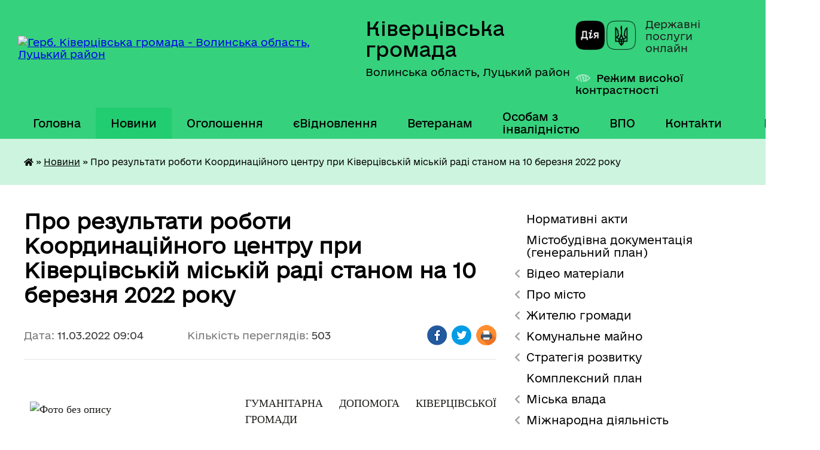

--- FILE ---
content_type: text/html; charset=UTF-8
request_url: https://kivrada.gov.ua/news/1646982748/
body_size: 17374
content:
<!DOCTYPE html>
<html lang="uk">
<head>
	<!--[if IE]><meta http-equiv="X-UA-Compatible" content="IE=edge"><![endif]-->
	<meta charset="utf-8">
	<meta name="viewport" content="width=device-width, initial-scale=1">
	<!--[if IE]><script>
		document.createElement('header');
		document.createElement('nav');
		document.createElement('main');
		document.createElement('section');
		document.createElement('article');
		document.createElement('aside');
		document.createElement('footer');
		document.createElement('figure');
		document.createElement('figcaption');
	</script><![endif]-->
	<title>Про результати роботи Координаційного центру при Ківерцівській міській раді станом на 10 березня 2022 року | Ківерцівська громада</title>
	<meta name="description" content=" . . ГУМАНІТАРНА ДОПОМОГА КІВЕРЦІВСЬКОЇ ГРОМАДИ. . &amp;rArr;Прийняли 5 вантажних автомобілів, 16 мікроавтобусів та 85 авто з гуманітарною та медичною допомогою.. . &amp;rArr;Доправили гуманітарні вантажі з продовольством, речами першої необхі">
	<meta name="keywords" content="Про, результати, роботи, Координаційного, центру, при, Ківерцівській, міській, раді, станом, на, 10, березня, 2022, року, |, Ківерцівська, громада">

	
		<meta property="og:image" content="https://rada.info/upload/users_files/26516861/98d74f4c53585885423e9ab3b18b17da.jpg">
	<meta property="og:image:width" content="1080">
	<meta property="og:image:height" content="1178">
			<meta property="og:title" content="Про результати роботи Координаційного центру при Ківерцівській міській раді станом на 10 березня 2022 року">
			<meta property="og:description" content="&amp;nbsp;">
			<meta property="og:type" content="article">
	<meta property="og:url" content="https://kivrada.gov.ua/news/1646982748/">
		
		<link rel="apple-touch-icon" sizes="57x57" href="https://gromada.org.ua/apple-icon-57x57.png">
	<link rel="apple-touch-icon" sizes="60x60" href="https://gromada.org.ua/apple-icon-60x60.png">
	<link rel="apple-touch-icon" sizes="72x72" href="https://gromada.org.ua/apple-icon-72x72.png">
	<link rel="apple-touch-icon" sizes="76x76" href="https://gromada.org.ua/apple-icon-76x76.png">
	<link rel="apple-touch-icon" sizes="114x114" href="https://gromada.org.ua/apple-icon-114x114.png">
	<link rel="apple-touch-icon" sizes="120x120" href="https://gromada.org.ua/apple-icon-120x120.png">
	<link rel="apple-touch-icon" sizes="144x144" href="https://gromada.org.ua/apple-icon-144x144.png">
	<link rel="apple-touch-icon" sizes="152x152" href="https://gromada.org.ua/apple-icon-152x152.png">
	<link rel="apple-touch-icon" sizes="180x180" href="https://gromada.org.ua/apple-icon-180x180.png">
	<link rel="icon" type="image/png" sizes="192x192"  href="https://gromada.org.ua/android-icon-192x192.png">
	<link rel="icon" type="image/png" sizes="32x32" href="https://gromada.org.ua/favicon-32x32.png">
	<link rel="icon" type="image/png" sizes="96x96" href="https://gromada.org.ua/favicon-96x96.png">
	<link rel="icon" type="image/png" sizes="16x16" href="https://gromada.org.ua/favicon-16x16.png">
	<link rel="manifest" href="https://gromada.org.ua/manifest.json">
	<meta name="msapplication-TileColor" content="#ffffff">
	<meta name="msapplication-TileImage" content="https://gromada.org.ua/ms-icon-144x144.png">
	<meta name="theme-color" content="#ffffff">
	
	
		<meta name="robots" content="">
	
    	<link rel="stylesheet" href="https://cdnjs.cloudflare.com/ajax/libs/font-awesome/5.9.0/css/all.min.css" integrity="sha512-q3eWabyZPc1XTCmF+8/LuE1ozpg5xxn7iO89yfSOd5/oKvyqLngoNGsx8jq92Y8eXJ/IRxQbEC+FGSYxtk2oiw==" crossorigin="anonymous" referrerpolicy="no-referrer" />

    <link rel="preload" href="//gromada.org.ua/themes/diia/css/styles_vip.css?v=2.45" as="style">
	<link rel="stylesheet" href="//gromada.org.ua/themes/diia/css/styles_vip.css?v=2.45">
	
	<link rel="stylesheet" href="//gromada.org.ua/themes/diia/css/47900/theme_vip.css?v=1769263907">
		<!--[if lt IE 9]>
	<script src="https://oss.maxcdn.com/html5shiv/3.7.2/html5shiv.min.js"></script>
	<script src="https://oss.maxcdn.com/respond/1.4.2/respond.min.js"></script>
	<![endif]-->
	<!--[if gte IE 9]>
	<style type="text/css">
		.gradient { filter: none; }
	</style>
	<![endif]-->

</head>
<body class=" right">

	<a href="#top_menu" class="skip-link link" aria-label="Перейти до головного меню (Alt+1)" accesskey="1">Перейти до головного меню (Alt+1)</a>
	<a href="#left_menu" class="skip-link link" aria-label="Перейти до бічного меню (Alt+2)" accesskey="2">Перейти до бічного меню (Alt+2)</a>
    <a href="#main_content" class="skip-link link" aria-label="Перейти до головного вмісту (Alt+3)" accesskey="3">Перейти до текстового вмісту (Alt+3)</a>




			
	<div class="wrapper">
		<header>
			<div class="header_wrap">
				<div class="flex">					
					<div class="sitename">
						<div class="logo">
							<a href="https://kivrada.gov.ua/" id="logo" aria-hidden="true" tabindex="-1" class="form_2">
								<img src="https://rada.info/upload/users_files/26516861/gerb/uoCo_4_1.png" alt="Герб. Ківерцівська громада - Волинська область, Луцький район">
							</a>
						</div>						
						<a href="https://kivrada.gov.ua/" class="title">
							<span class="slogan_1">Ківерцівська громада</span>
							<span class="slogan_2">Волинська область, Луцький район</span>
						</a>
					</div>
					<div class="diia_logo_and_sitename">
						<div class="gov_ua_block">
							<a class="diia" href="https://diia.gov.ua/" target="_blank" rel="nofollow" title="Державні послуги онлайн"><img src="//gromada.org.ua/themes/diia/img/diia_logo.png" alt="Логотип Diia"></a>
							<span>Державні послуги<br>онлайн</span>
						</div>
												<div class="alt_link">
							<a href="#" rel="nofollow" aria-current="false" onclick="return set_special('3ae916408cf67491e0f306962ee734426a53f315');">Режим високої контрастності</a>
						</div>
											</div>
				</div>				
				<section class="top_nav" aria-label="Головне меню">
					<nav class="main_menu" id="top_menu">
						<ul>
														<li class="">
								<a href="https://kivrada.gov.ua/main/"><span>Головна</span></a>
																							</li>
														<li class="active">
								<a href="https://kivrada.gov.ua/news/" aria-current="page"><span>Новини</span></a>
																							</li>
														<li class="">
								<a href="https://kivrada.gov.ua/more_news/"><span>Оголошення</span></a>
																							</li>
														<li class=" has-sub">
								<a href="https://kivrada.gov.ua/evidnovlennya-11-21-20-28-08-2025/"><span>єВідновлення</span></a>
																<button role="button" onclick="return show_next_level(this);" aria-expanded="false" aria-label="Показати підменю"></button>
																								<ul>
																		<li>
										<a role="button" href="https://kivrada.gov.ua/informaciya-11-24-00-28-08-2025/">Інформація</a>
																													</li>
																		<li>
										<a role="button" href="https://kivrada.gov.ua/normativna-baza-11-23-28-28-08-2025/">Нормативна база</a>
																													</li>
																										</ul>
															</li>
														<li class="">
								<a href="https://kivrada.gov.ua/veteranam-12-50-04-02-04-2025/"><span>Ветеранам</span></a>
																							</li>
														<li class="">
								<a href="https://kivrada.gov.ua/osobam-z-invalidnistju-19-55-28-07-02-2025/"><span>Особам з інвалідністю</span></a>
																							</li>
														<li class="">
								<a href="https://kivrada.gov.ua/vpo-14-21-10-24-11-2023/"><span>ВПО</span></a>
																							</li>
														<li class="">
								<a href="https://kivrada.gov.ua/feedback/"><span>Контакти</span></a>
																							</li>
																				</ul>
					</nav>
					&nbsp;
					<button class="menu-button" id="open-button"><i class="fas fa-bars"></i> Меню сайту</button>
					<a href="https://kivrada.gov.ua/search/" rel="nofollow" class="search_button" title="Перейти на сторінку пошуку">Пошук</a>
				</section>
				
			</div>
		</header>
				
		<nav class="bread_crumbs" aria-label="Навігаційний ланцюжок">
		<div  xmlns:v="http://rdf.data-vocabulary.org/#"><a href="https://kivrada.gov.ua/" title="Головна сторінка"><i class="fas fa-home"></i></a> &raquo; <a href="https://kivrada.gov.ua/news/" aria-current="page">Новини</a>  &raquo; <span aria-current="page">Про результати роботи Координаційного центру при Ківерцівській міській раді станом на 10 березня 2022 року</span></div>
	</nav>
	
	<section class="center_block">
		<div class="row">
			<div class="grid-30 fr">
				<aside>
				
										
					<nav class="sidebar_menu" id="left_menu" aria-label="Бічне меню">
						<ul>
														<li class="">
								<a href="https://kivrada.gov.ua/docs/"><span>Нормативні акти</span></a>
																							</li>
														<li class="">
								<a href="https://kivrada.gov.ua/mistobudivna-dokumentaciya-11-37-29-19-12-2018/"><span>Містобудівна документація (генеральний план)</span></a>
																							</li>
														<li class=" has-sub">
								<a href="javascript:;"><span>Відео матеріали</span></a>
																<button role="button" onclick="return show_next_level(this);" aria-expanded="false" aria-label="Показати підменю"></button>
																								<ul>
																		<li class="">
										<a href="https://kivrada.gov.ua/sesii-10-23-20-04-01-2017/"><span>Сесії</span></a>
																													</li>
																		<li class="">
										<a href="https://kivrada.gov.ua/vikonavchij-komitet-10-24-39-04-01-2017/"><span>Виконавчий комітет</span></a>
																													</li>
																		<li class="">
										<a href="https://kivrada.gov.ua/postijni-komisii-10-26-22-04-01-2017/"><span>Постійні комісії</span></a>
																													</li>
																										</ul>
															</li>
														<li class=" has-sub">
								<a href="javascript:;"><span>Про місто</span></a>
																<button role="button" onclick="return show_next_level(this);" aria-expanded="false" aria-label="Показати підменю"></button>
																								<ul>
																		<li class="">
										<a href="https://kivrada.gov.ua/istorichna-dovidka-13-52-50-08-12-2016/"><span>Історична довідка</span></a>
																													</li>
																		<li class=" has-sub">
										<a href="https://kivrada.gov.ua/simvolika-13-52-58-08-12-2016/"><span>Символіка</span></a>
																				<button role="button" onclick="return show_next_level(this);" aria-expanded="false" aria-label="Показати підменю"></button>
																														<ul>
																						<li><a href="https://kivrada.gov.ua/simvolika-gromadi-11-04-01-10-06-2020/"><span>Символіка громади</span></a></li>
																						<li><a href="https://kivrada.gov.ua/simvolika-mista-11-04-19-10-06-2020/"><span>Символіка міста</span></a></li>
																																</ul>
																			</li>
																		<li class=" has-sub">
										<a href="https://kivrada.gov.ua/mizhnarodna-spivpracya-13-53-09-08-12-2016/"><span>Міжнародна співпраця</span></a>
																				<button role="button" onclick="return show_next_level(this);" aria-expanded="false" aria-label="Показати підменю"></button>
																														<ul>
																						<li><a href="https://kivrada.gov.ua/u-kiverci-zavitala-delegaciya-z-gmini-prigodzice-foto-video-11-18-24-06-06-2017/"><span>У Ківерці завітала делегація з гміни Пшигодзіце (фото, відео)</span></a></li>
																																</ul>
																			</li>
																		<li class=" has-sub">
										<a href="https://kivrada.gov.ua/pochesni-gromadyani-mista-13-53-16-08-12-2016/"><span>Почесні громадяни міста</span></a>
																				<button role="button" onclick="return show_next_level(this);" aria-expanded="false" aria-label="Показати підменю"></button>
																														<ul>
																						<li><a href="https://kivrada.gov.ua/kaminskij-maris-ajdinovich-15-00-23-12-09-2017/"><span>Камінський Маріс Айдинович</span></a></li>
																						<li><a href="https://kivrada.gov.ua/yarmolchuk-grigorij-ivanovich-14-55-15-12-09-2017/"><span>Ярмольчук Григорій Іванович</span></a></li>
																						<li><a href="https://kivrada.gov.ua/kuruka-sergij-ivanovich-15-06-31-12-09-2017/"><span>Курука Сергій Іванович</span></a></li>
																						<li><a href="https://kivrada.gov.ua/mihajlenko-vitalij-igorovich-15-11-45-12-09-2017/"><span>Михайленко Віталій Ігорович</span></a></li>
																						<li><a href="https://kivrada.gov.ua/skira-igor-antonovich-15-16-30-12-09-2017/"><span>Скіра Ігор Антонович</span></a></li>
																						<li><a href="https://kivrada.gov.ua/martinjuk-irina-tadeivna-14-47-25-21-11-2022/"><span>Мартинюк Ірина Тадеївна</span></a></li>
																						<li><a href="https://kivrada.gov.ua/vilinec-petro-kalistratovich-13-43-04-19-06-2023/"><span>Вілінець Петро Калістратович</span></a></li>
																																</ul>
																			</li>
																		<li class="">
										<a href="https://kivrada.gov.ua/pasport-mista-13-53-24-08-12-2016/"><span>Паспорт міста</span></a>
																													</li>
																		<li class="">
										<a href="https://kivrada.gov.ua/karta-mista-13-53-32-08-12-2016/"><span>Карта міста</span></a>
																													</li>
																		<li class="">
										<a href="https://kivrada.gov.ua/partneri-19-58-01-07-02-2025/"><span>Партнери</span></a>
																													</li>
																										</ul>
															</li>
														<li class=" has-sub">
								<a href="javascript:;"><span>Жителю громади</span></a>
																<button role="button" onclick="return show_next_level(this);" aria-expanded="false" aria-label="Показати підменю"></button>
																								<ul>
																		<li class="">
										<a href="https://kivrada.gov.ua/administrativni-poslugi-13-55-06-08-12-2016/"><span>Адміністративні послуги</span></a>
																													</li>
																		<li class=" has-sub">
										<a href="https://kivrada.gov.ua/blagoustrij-mista-13-55-37-08-12-2016/"><span>Благоустрій міста</span></a>
																				<button role="button" onclick="return show_next_level(this);" aria-expanded="false" aria-label="Показати підменю"></button>
																														<ul>
																						<li><a href="https://kivrada.gov.ua/pravila-blagoustroju-v-misti-kiverci-09-08-02-06-06-2017/"><span>Правила благоустрою</span></a></li>
																						<li><a href="https://kivrada.gov.ua/yak-otrimati-dozvil-na-porushennya-ob’ektiv-blagoustroju-13-45-08-18-05-2018/"><span>Як отримати дозвіл на порушення об’єктів благоустрою</span></a></li>
																						<li><a href="https://kivrada.gov.ua/pravila-rozmischennya-zovnishnoi-reklami-v-misti-kiverci-10-53-14-21-08-2018/"><span>Правила розміщення зовнішньої реклами</span></a></li>
																																</ul>
																			</li>
																		<li class=" has-sub">
										<a href="https://kivrada.gov.ua/bjudzhet-mista-13-54-06-08-12-2016/"><span>Бюджет міста</span></a>
																				<button role="button" onclick="return show_next_level(this);" aria-expanded="false" aria-label="Показати підменю"></button>
																														<ul>
																						<li><a href="https://kivrada.gov.ua/informaciya-pro-vikonannya-bjudzhetu-kivercivskoi-miskoi-ob’ednanoi-teritorialnoi-gromadi-za-i-kvartal-2022-roku-15-39-12-08-08-2022/"><span>Інформація про виконання бюджету Ківерцівської міської об’єднаної територіальної громади за І квартал 2022 року</span></a></li>
																						<li><a href="https://kivrada.gov.ua/informaciya-pro-vikonannya-bjudzhetu-kivercivskoi-miskoi-teritorialnoi-gromadi-za-i-pivrichchya-2022-roku-15-44-59-08-08-2022/"><span>Інформація про виконання бюджету Ківерцівської міської територіальної громади за І півріччя 2022 року</span></a></li>
																						<li><a href="https://kivrada.gov.ua/informaciya-pro-vikonannya-bjudzhetu-kivercivskoi-miskoi-ob’ednanoi-teritorialnoi-gromadi-za-i-pivrichchya-2021-roku-11-46-17-03-08-2021/"><span>Інформація про виконання бюджету Ківерцівської міської об’єднаної територіальної громади за І півріччя 2021 року</span></a></li>
																						<li><a href="https://kivrada.gov.ua/pro-vnesennya-zmin-do-rishennya-miskoi-radi-vid-24122020-№-325-pro-bjudzhet-kivercivskoi-miskoi-teritorialnoi-gromadi-na-2021-rik-11-01-44-14-04-2021/"><span>Про внесення змін до рішення міської ради від 24.12.2020 № 3/25 «Про бюджет Ківерцівської міської територіальної громади на 2021 рік»</span></a></li>
																						<li><a href="https://kivrada.gov.ua/pro-bjudzhet-kivercivskoi-miskoi-teritorialnoi-gromadi-na-2021-rik-14-24-08-22-01-2021/"><span>Про бюджет Ківерцівської міської територіальної громади на 2021 рік</span></a></li>
																						<li><a href="https://kivrada.gov.ua/informaciya-pro-pro-vikonannya-bjudzhetu-ob’ednanoi-teritorialnoi-gromadi-za-i-pivrichchya-2020-roku-14-05-26-06-08-2020/"><span>Інформація про про виконання бюджету об’єднаної територіальної громади за І півріччя 2020 року</span></a></li>
																						<li><a href="https://kivrada.gov.ua/informaciya-pro-vikonannya-bjudzhetu-ob’ednanoi-teritorialnoi-gromadi-za-i-kvartal-2020-roku-13-58-51-06-08-2020/"><span>Інформація про виконання бюджету об’єднаної територіальної громади за І квартал 2020 року</span></a></li>
																						<li><a href="https://kivrada.gov.ua/pro-bjudzhet-kivercivskoi-miskoi-ob’ednanoi-teritorialnoi-gromadi-na-2020-rik-08-51-58-02-07-2020/"><span>Про бюджет Ківерцівської міської об’єднаної територіальної громади на 2020 рік</span></a></li>
																						<li><a href="https://kivrada.gov.ua/pro-miskij-bjudzhet-na-2019-rik-13-19-28-12-02-2019/"><span>Про  міський бюджет на 2019 рік</span></a></li>
																						<li><a href="https://kivrada.gov.ua/pro-miskij-bjudzhet-na-2017-rik-12-42-51-23-01-2018/"><span>Про міський бюджет на 2018 рік</span></a></li>
																						<li><a href="https://kivrada.gov.ua/informaciya-pro-vikonannya-bjudzhetu-mista-kiverci-za-i-she-pivrichchya-2017-roku-14-19-00-04-08-2017/"><span>Інформація про виконання бюджету міста Ківерці за І -ше півріччя 2017 року</span></a></li>
																						<li><a href="https://kivrada.gov.ua/pro-miskij-bjudzhet-na-2017-rik-09-46-36-24-05-2017/"><span>Про міський бюджет на 2017 рік</span></a></li>
																						<li><a href="https://kivrada.gov.ua/informaciya-pro-vikonannya-bjudzhetu-mista-14-13-21-03-02-2017/"><span>Інформація про виконання бюджету міста Ківерці за 2016  рік</span></a></li>
																						<li><a href="https://kivrada.gov.ua/informaciya-pro-vikonannya-miskogo-bjudzhetu-za-9-misyaciv-2016-roku-11-19-56-07-02-2017/"><span>Інформація про виконання міського бюджету за 9 місяців 2016 року</span></a></li>
																						<li><a href="https://kivrada.gov.ua/informaciya-pro-vikonannya-bjudzhetu-mista-kiverci-za-i-she-pivrichchya-2016-roku-11-39-29-07-02-2017/"><span>Інформація про виконання бюджету міста Ківерці за І -ше півріччя 2016 року</span></a></li>
																						<li><a href="https://kivrada.gov.ua/informaciya-pro-vikonannya-bjudzhetu-mista-kiverci-za-i-kvartal-2016-roku-11-47-37-07-02-2017/"><span>Інформація про виконання бюджету міста Ківерці за І квартал 2016 року</span></a></li>
																						<li><a href="https://kivrada.gov.ua/pro-miskij-bjudzhet-na-2016-rik-12-41-18-07-02-2017/"><span>Про міський бюджет на 2016 рік</span></a></li>
																						<li><a href="https://kivrada.gov.ua/informaciya-pro-vikonannya-miskogo-bjudzhetu-za-i-pivrichchya-2015-roku-12-07-39-07-02-2017/"><span>Інформація про виконання міського бюджету за І півріччя 2015 року</span></a></li>
																						<li><a href="https://kivrada.gov.ua/informaciya-pro-vikonannya-bjudzhetu-za-pershij-kvartal-2015-roku-11-40-44-07-02-2017/"><span>Інформація про виконання бюджету за перший квартал 2015 року</span></a></li>
																						<li><a href="https://kivrada.gov.ua/bjudzhet-na-2015-rik-12-22-39-07-02-2017/"><span>Про міський бюджет на 2015 рік</span></a></li>
																						<li><a href="https://kivrada.gov.ua/informaciya-pro-vikonannya-bjudzhetu-mista-kiverci-za-9-misyaciv-2014-roku-13-59-49-07-02-2017/"><span>Інформація про виконання бюджету міста Ківерці за 9 місяців 2014 року</span></a></li>
																						<li><a href="https://kivrada.gov.ua/informaciya-pro-vikonannya-miskogo-bjudzhetu-za-9-misyaciv-2013-roku-11-57-11-07-02-2017/"><span>Інформація про виконання міського бюджету за 9 місяців 2013 року</span></a></li>
																						<li><a href="https://kivrada.gov.ua/pro-miskij-bjudzhet-na-2013-rik-13-51-59-07-02-2017/"><span>Про міський бюджет на 2013 рік</span></a></li>
																																</ul>
																			</li>
																		<li class="">
										<a href="https://kivrada.gov.ua/osvita-13-54-50-08-12-2016/"><span>ДНЗ та школи громади</span></a>
																													</li>
																		<li class="">
										<a href="https://kivrada.gov.ua/zapit-na-otrimannya-publichnoi-informacii-14-10-49-17-05-2018/"><span>Запит на отримання публічної інформації</span></a>
																													</li>
																		<li class="">
										<a href="https://kivrada.gov.ua/-14-12-24-27-03-2020/"><span>Заходи запобігання поширенню COVID-19</span></a>
																													</li>
																		<li class="">
										<a href="https://kivrada.gov.ua/zviti-pro-vikonannya-finansovih-planiv-14-43-24-16-06-2021/"><span>Звіти про виконання фінансових планів</span></a>
																													</li>
																		<li class="">
										<a href="https://kivrada.gov.ua/zviti-starost-12-06-12-30-06-2023/"><span>Звіти старост</span></a>
																													</li>
																		<li class="">
										<a href="https://kivrada.gov.ua/poslugi-13-55-14-08-12-2016/"><span>Комунальні тарифи</span></a>
																													</li>
																		<li class=" has-sub">
										<a href="javascript:;"><span>Комунальні підприємства</span></a>
																				<button role="button" onclick="return show_next_level(this);" aria-expanded="false" aria-label="Показати підменю"></button>
																														<ul>
																						<li><a href="https://kivrada.gov.ua/energiya-09-10-31-22-06-2017/"><span>Комунальне підприємство «Енергія»</span></a></li>
																						<li><a href="https://kivrada.gov.ua/zhkg-10-11-58-22-06-2017/"><span>МВУЖКГ</span></a></li>
																						<li><a href="https://kivrada.gov.ua/kivercivodokanal-15-58-16-08-06-2017/"><span>Комунальне підприємство "Ківерціводоканал"</span></a></li>
																						<li><a href="https://kivrada.gov.ua/dnz-yasla-sadok-№1-14-15-05-05-09-2017/"><span>ДНЗ ясла садок №1</span></a></li>
																						<li><a href="https://kivrada.gov.ua/dnz-yasla-sadok-№3-09-42-32-27-11-2017/"><span>ДНЗ ясла садок №3</span></a></li>
																																</ul>
																			</li>
																		<li class="">
										<a href="https://kivrada.gov.ua/kvartirna-cherga-13-21-05-16-05-2018/"><span>Квартирна черга</span></a>
																													</li>
																		<li class="">
										<a href="https://kivrada.gov.ua/kudi-zvertatis-z-pitan-vodopostachannya-11-55-57-17-05-2018/"><span>Куди звертатись з питань водопостачання</span></a>
																													</li>
																		<li class="">
										<a href="https://kivrada.gov.ua/osoblivosti-upravlinnya-bagatokvartirnim-budinkom-10-06-30-04-10-2019/"><span>Особливості управління багатоквартирним будинком</span></a>
																													</li>
																		<li class="">
										<a href="https://kivrada.gov.ua/policejski-oficeri-gromadi-09-23-49-02-04-2021/"><span>Поліцейські офіцери громади</span></a>
																													</li>
																		<li class="">
										<a href="https://kivrada.gov.ua/programa-vidnovidim-11-15-48-20-10-2023/"><span>Програма «ВідновиДІМ»</span></a>
																													</li>
																		<li class="">
										<a href="https://kivrada.gov.ua/reestr-nakaziv-z-prisvoennya-ta-zmini-adres-10-20-52-16-12-2021/"><span>Реєстр наказів з присвоєння та зміни адрес</span></a>
																													</li>
																		<li class="">
										<a href="https://kivrada.gov.ua/ukrittya-na-teritorii-mista-14-16-29-24-11-2023/"><span>Укриття на території міста</span></a>
																													</li>
																		<li class=" has-sub">
										<a href="https://kivrada.gov.ua/vibori-v-otg-10-07-18-16-12-2021/"><span>Вибори в ОТГ</span></a>
																				<button role="button" onclick="return show_next_level(this);" aria-expanded="false" aria-label="Показати підменю"></button>
																														<ul>
																						<li><a href="https://kivrada.gov.ua/vibori-v-otg-2020-09-51-53-12-08-2020/"><span>ВИБОРИ В ОТГ 2020</span></a></li>
																						<li><a href="https://kivrada.gov.ua/vibori-v-otg-2018-14-31-47-16-11-2018/"><span>Вибори в ОТГ 2018</span></a></li>
																																</ul>
																			</li>
																										</ul>
															</li>
														<li class=" has-sub">
								<a href="javascript:;"><span>Комунальне майно</span></a>
																<button role="button" onclick="return show_next_level(this);" aria-expanded="false" aria-label="Показати підменю"></button>
																								<ul>
																		<li class=" has-sub">
										<a href="javascript:;"><span>Оренда майна</span></a>
																				<button role="button" onclick="return show_next_level(this);" aria-expanded="false" aria-label="Показати підменю"></button>
																														<ul>
																						<li><a href="https://kivrada.gov.ua/perelik-oektiv-orendi-i-tipu-11-58-48-06-12-2021/"><span>Перелік о'єктів оренди І типу</span></a></li>
																						<li><a href="https://kivrada.gov.ua/perelik-oektiv-orendi-ii-tipu-11-59-21-06-12-2021/"><span>Перелік о'єктів оренди ІІ типу</span></a></li>
																						<li><a href="https://kivrada.gov.ua/ogoloshennya-pro-namiri-peredachi-majna-v-orendu-12-00-03-06-12-2021/"><span>Оголошення про наміри передачі майна в оренду</span></a></li>
																																</ul>
																			</li>
																		<li class="">
										<a href="https://kivrada.gov.ua/prodazh-majna-16-24-04-23-12-2021/"><span>Продаж майна</span></a>
																													</li>
																		<li class="">
										<a href="https://kivrada.gov.ua/reestr-komunalnogo-majna-16-01-42-09-02-2022/"><span>Реєстр комунального майна</span></a>
																													</li>
																		<li class="">
										<a href="https://kivrada.gov.ua/bezhazyajne-majno-10-23-58-10-02-2025/"><span>Безхазяйне майно</span></a>
																													</li>
																										</ul>
															</li>
														<li class=" has-sub">
								<a href="https://kivrada.gov.ua/strategiya-rozvitku-14-53-45-09-02-2023/"><span>Стратегія розвитку</span></a>
																<button role="button" onclick="return show_next_level(this);" aria-expanded="false" aria-label="Показати підменю"></button>
																								<ul>
																		<li class="">
										<a href="https://kivrada.gov.ua/robochp-grupa-15-01-04-09-02-2023/"><span>Робоча група</span></a>
																													</li>
																		<li class="">
										<a href="https://kivrada.gov.ua/ekonomichnij-profil-13-48-49-11-11-2024/"><span>Економічний профіль</span></a>
																													</li>
																										</ul>
															</li>
														<li class="">
								<a href="https://kivrada.gov.ua/kompleksnij-plan-12-00-47-26-08-2024/"><span>Комплексний план</span></a>
																							</li>
														<li class=" has-sub">
								<a href="javascript:;"><span>Міська влада</span></a>
																<button role="button" onclick="return show_next_level(this);" aria-expanded="false" aria-label="Показати підменю"></button>
																								<ul>
																		<li class=" has-sub">
										<a href="https://kivrada.gov.ua/miskij-golova-13-56-01-08-12-2016/"><span>Міський голова</span></a>
																				<button role="button" onclick="return show_next_level(this);" aria-expanded="false" aria-label="Показати підменю"></button>
																														<ul>
																						<li><a href="https://kivrada.gov.ua/zvit-miskogo-golovi-09-35-25-06-03-2024/"><span>Звіт міського голови</span></a></li>
																																</ul>
																			</li>
																		<li class="">
										<a href="https://kivrada.gov.ua/sekretar-radi-13-56-09-08-12-2016/"><span>Секретар ради</span></a>
																													</li>
																		<li class=" has-sub">
										<a href="https://kivrada.gov.ua/deputati-miskoi-radi-13-56-42-08-12-2016/"><span>Депутати міської ради</span></a>
																				<button role="button" onclick="return show_next_level(this);" aria-expanded="false" aria-label="Показати підменю"></button>
																														<ul>
																						<li><a href="https://kivrada.gov.ua/baranovich-oksana-volodimirivna-14-25-37-06-02-2017/"><span>Баранович Оксана Володимирівна</span></a></li>
																						<li><a href="https://kivrada.gov.ua/bistryanska-oksana-mikolaivna-14-28-28-07-02-2019/"><span>Величко Ірина Михайлівна</span></a></li>
																						<li><a href="https://kivrada.gov.ua/getmanchuk-sergij-anatolijovich-14-30-32-06-02-2017/"><span>Гетманчук Сергій Анатолійович</span></a></li>
																						<li><a href="https://kivrada.gov.ua/daniljuk-andrij-jurijovich-13-48-19-01-12-2020/"><span>Данилюк Андрій Юрійович</span></a></li>
																						<li><a href="https://kivrada.gov.ua/zinchuk-vasil-fedorovich-14-00-15-01-12-2020/"><span>Зінчук Василь Федорович</span></a></li>
																						<li><a href="https://kivrada.gov.ua/kuzmich-nadiya-volodimirivna-14-57-21-01-12-2020/"><span>Кузьміч Надія Володимирівна</span></a></li>
																						<li><a href="https://kivrada.gov.ua/matvijchuk-olga-vitaliivna-14-59-00-01-12-2020/"><span>Матвійчук Ольга Віталіївна</span></a></li>
																						<li><a href="https://kivrada.gov.ua/1-09-22-36-08-02-2019/"><span>Медвідь Андрій Васильович</span></a></li>
																						<li><a href="https://kivrada.gov.ua/1-09-22-47-08-02-2019/"><span>Мелех Михайло Константинович</span></a></li>
																						<li><a href="https://kivrada.gov.ua/mihalchuk-ljubov-illivna-08-15-53-02-12-2020/"><span>Михальчук Любов Іллівна</span></a></li>
																						<li><a href="https://kivrada.gov.ua/1-09-28-55-08-02-2019/"><span>Озюк Микола Миколайович</span></a></li>
																						<li><a href="https://kivrada.gov.ua/chajka-petro-volodimirovich-14-53-07-06-02-2017/"><span>Чайка Петро Володимирович</span></a></li>
																						<li><a href="https://kivrada.gov.ua/shpiruk-vasil-volodimirovich-14-54-50-06-02-2017/"><span>Шпирук Василь Володимирович</span></a></li>
																						<li><a href="https://kivrada.gov.ua/saharchuk-volodimir-volodimirovich-08-32-30-02-12-2020/"><span>Сахарчук Володимир Володимирович</span></a></li>
																						<li><a href="https://kivrada.gov.ua/revko-marianna-vasilivna-08-40-45-02-12-2020/"><span>Ревко Маріанна Василівна</span></a></li>
																						<li><a href="https://kivrada.gov.ua/soltisjuk-sergij-mikolajovich-08-50-04-02-12-2020/"><span>Солтисюк Сергій Миколайович</span></a></li>
																						<li><a href="https://kivrada.gov.ua/tananajska-ljudmila-vasilivna-08-55-21-02-12-2020/"><span>Тананайська Людмила Василівна</span></a></li>
																						<li><a href="https://kivrada.gov.ua/tananajskij-jurij-volodimirovich-09-04-26-02-12-2020/"><span>Тананайський Юрій Володимирович</span></a></li>
																						<li><a href="https://kivrada.gov.ua/tkachuk-valerij-evgenovich-09-10-36-02-12-2020/"><span>Ткачук Валерій Євгенович</span></a></li>
																						<li><a href="https://kivrada.gov.ua/homik-jurij-vasilovich-09-17-20-02-12-2020/"><span>Хомік Юрій Васильович</span></a></li>
																						<li><a href="https://kivrada.gov.ua/cerkevich-yana-volodimirivna-09-23-47-02-12-2020/"><span>Церкевич Яна Володимирівна</span></a></li>
																						<li><a href="https://kivrada.gov.ua/cic-anatolij-viktorovich-09-27-29-02-12-2020/"><span>Циц Анатолій Вікторович</span></a></li>
																						<li><a href="https://kivrada.gov.ua/kirichuk-valentin-anatolijovich-08-27-35-17-12-2020/"><span>Киричук Валентин Анатолійович</span></a></li>
																						<li><a href="https://kivrada.gov.ua/mekush-vasilina-oleksandrivna-08-35-56-17-12-2020/"><span>Мекуш Василина Олександрівна</span></a></li>
																						<li><a href="https://kivrada.gov.ua/smirnova-iolanta-borisivna-09-26-08-17-12-2020/"><span>Смірнова Іоланта Борисівна</span></a></li>
																						<li><a href="https://kivrada.gov.ua/bojko-ilona-juriivna-08-14-19-14-12-2020/"><span>Бойко Ілона Юріївна</span></a></li>
																						<li><a href="https://kivrada.gov.ua/trokun-nataliya-volodimirivna-10-38-02-21-09-2021/"><span>Трокун Наталія Володимирівна</span></a></li>
																																</ul>
																			</li>
																		<li class="">
										<a href="https://kivrada.gov.ua/deputatski-grupi-09-52-25-18-07-2024/"><span>Депутатські групи</span></a>
																													</li>
																		<li class="">
										<a href="https://kivrada.gov.ua/grafik-prijomu-gromadyan-deputatami-kivercivskoi-miskoi-radi-13-31-35-14-03-2024/"><span>Графік прийому громадян депутатами Ківерцівської міської ради</span></a>
																													</li>
																		<li class="">
										<a href="https://kivrada.gov.ua/postijni-komisii-13-57-13-08-12-2016/"><span>Постійні комісії</span></a>
																													</li>
																		<li class="">
										<a href="https://kivrada.gov.ua/vikonavchij-komitet-13-57-21-08-12-2016/"><span>Виконавчий комітет</span></a>
																													</li>
																		<li class="">
										<a href="https://kivrada.gov.ua/grafik-prijomu-gromadyan-13-57-40-08-12-2016/"><span>Графік прийому громадян</span></a>
																													</li>
																		<li class="">
										<a href="https://kivrada.gov.ua/grafik-prisutnosti-deputativ-13-57-50-08-12-2016/"><span>Графік присутності депутатів</span></a>
																													</li>
																		<li class="">
										<a href="https://kivrada.gov.ua/zviti-deputativ-13-57-58-08-12-2016/"><span>Звіти депутатів</span></a>
																													</li>
																		<li class="">
										<a href="https://kivrada.gov.ua/polozhennya-strukturnih-pidrozdiliv-13-06-20-24-01-2020/"><span>Положення структурних підрозділів</span></a>
																													</li>
																		<li class="">
										<a href="https://kivrada.gov.ua/posadovi-instrukcii-pracivnikiv-miskoi-radi-10-25-01-04-10-2018/"><span>Посадові інструкції працівників міської ради</span></a>
																													</li>
																		<li class="">
										<a href="https://kivrada.gov.ua/sklad-aparatu-13-56-28-08-12-2016/"><span>Склад апарату</span></a>
																													</li>
																		<li class="">
										<a href="https://kivrada.gov.ua/frakcii-miskoi-radi-14-41-55-14-02-2019/"><span>Фракції міської ради</span></a>
																													</li>
																										</ul>
															</li>
														<li class=" has-sub">
								<a href="https://kivrada.gov.ua/mizhnarodna-diyalnist-11-40-18-01-04-2025/"><span>Міжнародна діяльність</span></a>
																<button role="button" onclick="return show_next_level(this);" aria-expanded="false" aria-label="Показати підменю"></button>
																								<ul>
																		<li class="">
										<a href="https://kivrada.gov.ua/interreg-next-polscha-–-ukraina-20212027-11-43-54-01-04-2025/"><span>Interreg NEXT Польща – Україна 2021-2027</span></a>
																													</li>
																										</ul>
															</li>
														<li class="">
								<a href="https://kivrada.gov.ua/euryaduvannya-14-37-07-22-01-2025/"><span>Е-урядування</span></a>
																							</li>
														<li class="">
								<a href="https://kivrada.gov.ua/reglament-miskoi-radi-13-57-29-08-12-2016/"><span>Регламент міської ради</span></a>
																							</li>
														<li class="">
								<a href="https://kivrada.gov.ua/publichna-informaciya-10-51-31-26-07-2024/"><span>Публічна інформація</span></a>
																							</li>
														<li class=" has-sub">
								<a href="https://kivrada.gov.ua/derzhavni-zakupivli-13-59-07-08-12-2016/"><span>Публічні закупівлі</span></a>
																<button role="button" onclick="return show_next_level(this);" aria-expanded="false" aria-label="Показати підменю"></button>
																								<ul>
																		<li class="">
										<a href="https://kivrada.gov.ua/obgruntuvannya-tehnichnih-ta-yakisnih-harakteristik-predmeta-zakupivli-jogo-ochikuvanoi-vartosti-ta-abo-rozmiru-bjudzhetnogo-priznachennya-14-45-58-07/"><span>Обгрунтування технічних та якісних характеристик предмета закупівлі (Міська рада)</span></a>
																													</li>
																		<li class="">
										<a href="https://kivrada.gov.ua/obgruntuvannya-tehnichnih-ta-yakisnih-harakteristik-predmeta-zakupivli-viddil-kapitalnogo-remontu-15-51-56-01-11-2023/"><span>Обгрунтування технічних та якісних характеристик предмета закупівлі (Відділ капітального ремонту)</span></a>
																													</li>
																										</ul>
															</li>
														<li class=" has-sub">
								<a href="javascript:;"><span>Молодіжна політика</span></a>
																<button role="button" onclick="return show_next_level(this);" aria-expanded="false" aria-label="Показати підменю"></button>
																								<ul>
																		<li class="">
										<a href="https://kivrada.gov.ua/molodizhna-rada-14-13-26-03-08-2021/"><span>Молодіжна рада</span></a>
																													</li>
																		<li class="">
										<a href="https://kivrada.gov.ua/biblioteka-14-14-08-03-08-2021/"><span>Бібліотека</span></a>
																													</li>
																										</ul>
															</li>
														<li class=" has-sub">
								<a href="javascript:;"><span>Регуляторні акти</span></a>
																<button role="button" onclick="return show_next_level(this);" aria-expanded="false" aria-label="Показати підменю"></button>
																								<ul>
																		<li class="">
										<a href="https://kivrada.gov.ua/zviti-pro-vidstezhennya-rezultativnosti-regulyatornih-aktiv-09-38-47-27-01-2025/"><span>Звіти про відстеження результативності регуляторних актів</span></a>
																													</li>
																		<li class="">
										<a href="https://kivrada.gov.ua/pereglyad-regulyatornih-aktiv-10-29-53-31-10-2022/"><span>Перегляд регуляторних актів</span></a>
																													</li>
																		<li class="">
										<a href="https://kivrada.gov.ua/planuvannya-09-00-23-06-09-2021/"><span>Планування</span></a>
																													</li>
																		<li class="">
										<a href="https://kivrada.gov.ua/regulyatorni-akti-14-26-02-12-08-2019/"><span>Регуляторні акти</span></a>
																													</li>
																		<li class="">
										<a href="https://kivrada.gov.ua/regulyatorni-akti-14-57-31-27-03-2017/"><span>Проекти регуляторних актів</span></a>
																													</li>
																										</ul>
															</li>
														<li class=" has-sub">
								<a href="javascript:;"><span>Програми міської ради</span></a>
																<button role="button" onclick="return show_next_level(this);" aria-expanded="false" aria-label="Показати підменю"></button>
																								<ul>
																		<li class="">
										<a href="https://kivrada.gov.ua/programi-miskoi-radi-13-40-42-17-05-2019/"><span>Програми міської ради</span></a>
																													</li>
																		<li class="">
										<a href="https://kivrada.gov.ua/pasporti-bjudzhetnih-program-13-45-17-17-05-2019/"><span>Паспорти бюджетних програм</span></a>
																													</li>
																										</ul>
															</li>
														<li class="">
								<a href="https://kivrada.gov.ua/bezbarernist-11-34-22-05-09-2023/"><span>Безбар'єрність</span></a>
																							</li>
														<li class=" has-sub">
								<a href="javascript:;"><span>Варта громади</span></a>
																<button role="button" onclick="return show_next_level(this);" aria-expanded="false" aria-label="Показати підменю"></button>
																								<ul>
																		<li class=" has-sub">
										<a href="https://kivrada.gov.ua/normativni-dokumenti-varti-gromadi-14-00-25-08-12-2016/"><span>Нормативні документи "Варти громади"</span></a>
																				<button role="button" onclick="return show_next_level(this);" aria-expanded="false" aria-label="Показати підменю"></button>
																														<ul>
																						<li><a href="https://kivrada.gov.ua/statut-gromadskogo-formuvannya-z-ohoroni-gromadskogo-poryadku-varta-gromadi-mista-kiverci-10-04-23-19-06-2017/"><span>СТАТУТ громадського формування з охорони громадського порядку «ВАРТА ГРОМАДИ» міста Ківерці</span></a></li>
																						<li><a href="https://kivrada.gov.ua/pro-pogodzhennya-statutu-gromadskogo-formuvannya-z-ohoroni-gromadskogo-poryadku-varta-gromadi-mista-kiverci-10-00-08-19-06-2017/"><span>Про погодження Статуту громадського формування з охорони громадського порядку «ВАРТА ГРОМАДИ» міста Ківерці</span></a></li>
																						<li><a href="https://kivrada.gov.ua/pro-reestraciju-gromadskogo-formuvannya-z-ohoroni-gromadskogo-poryadku-varta-gromadi-09-42-39-19-06-2017/"><span>Про реєстрацію громадського формування з охорони громадського порядку “Варта громади”</span></a></li>
																																</ul>
																			</li>
																		<li class="">
										<a href="https://kivrada.gov.ua/diyalnist-varti-gromadi-14-00-06-08-12-2016/"><span>Діяльність Варти громади</span></a>
																													</li>
																										</ul>
															</li>
														<li class=" has-sub">
								<a href="https://kivrada.gov.ua/ustanovi-gromadi-14-19-04-22-01-2025/"><span>Установи громади</span></a>
																<button role="button" onclick="return show_next_level(this);" aria-expanded="false" aria-label="Показати підменю"></button>
																								<ul>
																		<li class="">
										<a href="https://kivrada.gov.ua/inkljuzivnoresursnij-centr-13-28-30-23-04-2024/"><span>Інклюзивно-ресурсний центр</span></a>
																													</li>
																		<li class="">
										<a href="https://kivrada.gov.ua/kivercivskij-kraeznavchij-muzej-13-41-58-04-01-2021/"><span>Ківерцівський краєзнавчий музей</span></a>
																													</li>
																		<li class="">
										<a href="https://kivrada.gov.ua/centr-nadannya-administrativnih-poslug-14-15-03-01-04-2021/"><span>Центр надання адміністративних послуг</span></a>
																													</li>
																		<li class="">
										<a href="https://kivrada.gov.ua/sluzhba-u-spravah-ditej-10-10-09-15-07-2021/"><span>Служба у справах дітей</span></a>
																													</li>
																		<li class="">
										<a href="https://kivrada.gov.ua/luckij-rajonnij-viddil-№2-filii-derzhavnoi-ustanovi-centr-probacii-u-volinskij-oblasti-10-02-56-09-06-2023/"><span>Луцький районний відділ №2 філії Державної установи «Центр пробації» у Волинській області</span></a>
																													</li>
																		<li class="">
										<a href="https://kivrada.gov.ua/lucke-ru-gu-dsns-ukraini-u-volinskij-oblasti-09-36-50-15-03-2023/"><span>Луцьке РУ ГУ ДСНС України у Волинській області</span></a>
																													</li>
																		<li class="">
										<a href="https://kivrada.gov.ua/kivercivske-bjuro-pravovoi-dopomogi-10-15-56-17-02-2021/"><span>Ківерцівське бюро правничої допомоги</span></a>
																													</li>
																		<li class=" has-sub">
										<a href="https://kivrada.gov.ua/kivercivskij-rajonnij-centr-zajnyatosti-12-39-48-30-10-2019/"><span>Ківерцівське управління Луцької філії Волинського обласного центру зайнятості</span></a>
																				<button role="button" onclick="return show_next_level(this);" aria-expanded="false" aria-label="Показати підменю"></button>
																														<ul>
																						<li><a href="https://kivrada.gov.ua/vakansii-novini-12-32-45-25-11-2019/"><span>Вакансії, новини</span></a></li>
																																</ul>
																			</li>
																										</ul>
															</li>
														<li class=" has-sub">
								<a href="https://kivrada.gov.ua/centr-nadannya-socialnih-poslug-09-28-03-13-12-2021/"><span>Центр надання соціальних послуг</span></a>
																<button role="button" onclick="return show_next_level(this);" aria-expanded="false" aria-label="Показати підменю"></button>
																								<ul>
																		<li class="">
										<a href="https://kivrada.gov.ua/plan-bezpeki-postrazhdaloi-osobi-12-21-06-26-02-2025/"><span>План безпеки постраждалої особи</span></a>
																													</li>
																		<li class="">
										<a href="https://kivrada.gov.ua/mobilna-brigada-ekstrena-dopomoga-postrazhdalim-vid-domashnogo-nasilstva-14-43-38-10-02-2025/"><span>Мобільна бригада: екстрена допомога постраждалим від домашнього насильства</span></a>
																													</li>
																		<li class=" has-sub">
										<a href="https://kivrada.gov.ua/perelik-socialnih-poslug-10-57-30-19-09-2022/"><span>Перелік соціальних послуг</span></a>
																				<button role="button" onclick="return show_next_level(this);" aria-expanded="false" aria-label="Показати підменю"></button>
																														<ul>
																						<li><a href="https://kivrada.gov.ua/socialna-posluga-socialnogo-suprovodu-simej-osib-yaki-perebuvajut-v-skladnih-zhittevih-obstavinah-11-05-15-19-09-2022/"><span>СОЦІАЛЬНА ПОСЛУГА СОЦІАЛЬНОГО СУПРОВОДУ СІМЕЙ (ОСІБ), ЯКІ ПЕРЕБУВАЮТЬ В СКЛАДНИХ ЖИТТЄВИХ ОБСТАВИНАХ</span></a></li>
																						<li><a href="https://kivrada.gov.ua/socialna-posluga-doglyad-vdoma-11-10-50-19-09-2022/"><span>СОЦІАЛЬНА ПОСЛУГА ДОГЛЯД ВДОМА</span></a></li>
																						<li><a href="https://kivrada.gov.ua/socialna-posluga-konsultuvannya-11-19-14-19-09-2022/"><span>СОЦІАЛЬНА ПОСЛУГА КОНСУЛЬТУВАННЯ</span></a></li>
																						<li><a href="https://kivrada.gov.ua/socialna-posluga-krizovogo-ta-ekstrenogo-vtruchannya-11-21-20-19-09-2022/"><span>СОЦІАЛЬНА ПОСЛУГА КРИЗОВОГО ТА ЕКСТРЕНОГО ВТРУЧАННЯ</span></a></li>
																						<li><a href="https://kivrada.gov.ua/socialna-posluga-predstavnictva-interesiv-11-28-53-19-09-2022/"><span>СОЦІАЛЬНА ПОСЛУГА ПРЕДСТАВНИЦТВА ІНТЕРЕСІВ</span></a></li>
																						<li><a href="https://kivrada.gov.ua/socialna-posluga-socialnoi-adaptacii-11-30-54-19-09-2022/"><span>СОЦІАЛЬНА ПОСЛУГА СОЦІАЛЬНОЇ АДАПТАЦІЇ</span></a></li>
																						<li><a href="https://kivrada.gov.ua/socialna-posluga-socialnoi-profilaktiki-11-33-28-19-09-2022/"><span>СОЦІАЛЬНА ПОСЛУГА СОЦІАЛЬНОЇ ПРОФІЛАКТИКИ</span></a></li>
																						<li><a href="https://kivrada.gov.ua/socialna-posluga-socialnogo-suprovodu-simej-v-yakih-vihovujutsya-ditisiroti-ta-diti-pozbavleni-batkivskogo-pikluvannya-11-35-29-19-09-2022/"><span>СОЦІАЛЬНА ПОСЛУГА СОЦІАЛЬНОГО СУПРОВОДУ СІМЕЙ, В ЯКИХ ВИХОВУЮТЬСЯ ДІТИ-СИРОТИ ТА ДІТИ, ПОЗБАВЛЕНІ БАТЬКІВСЬКОГО ПІКЛУВАННЯ</span></a></li>
																						<li><a href="https://kivrada.gov.ua/socialna-posluga-socialnogo-suprovodu-pri-pracevlashtuvanni-ta-na-robochomu-misci-11-37-14-19-09-2022/"><span>СОЦІАЛЬНА ПОСЛУГА СОЦІАЛЬНОГО СУПРОВОДУ ПРИ ПРАЦЕВЛАШТУВАННІ та НА РОБОЧОМУ МІСЦІ</span></a></li>
																						<li><a href="https://kivrada.gov.ua/socialna-posluga-stacionarnogo-doglyadu-za-osobami-yaki-vtratili-zdatnist-do-samoobslugovuvannya-chi-ne-nabuli-takoi-zdatnosti-11-38-57-19-09-2022/"><span>СОЦІАЛЬНА ПОСЛУГА СТАЦІОНАРНОГО ДОГЛЯДУ ЗА ОСОБАМИ, ЯКІ ВТРАТИЛИ ЗДАТНІСТЬ ДО САМООБСЛУГОВУВАННЯ ЧИ НЕ НАБУЛИ ТАКОЇ ЗДАТНОСТІ</span></a></li>
																																</ul>
																			</li>
																		<li class="">
										<a href="https://kivrada.gov.ua/viddilennya-socialnoi-dopomogi-vdoma-09-35-44-13-12-2021/"><span>Відділення соціальної допомоги вдома</span></a>
																													</li>
																		<li class="">
										<a href="https://kivrada.gov.ua/viddilennya-stacionarnogo-doglyadu-dlya-postijnogo-abo-timchasovogo-prozhivannya-strostyanec-15-01-14-14-12-2021/"><span>Відділення стаціонарного догляду для постійного або тимчасового проживання</span></a>
																													</li>
																		<li class="">
										<a href="https://kivrada.gov.ua/viddilennya-socialnoi-roboti-15-04-06-14-12-2021/"><span>Відділення соціальної роботи</span></a>
																													</li>
																										</ul>
															</li>
													</ul>
						
												
					</nav>

									
											<h2 class="sidebar_title">Особистий кабінет користувача</h2>

<div class="petition_block">

		<div class="alert alert-warning">
		Ви не авторизовані. Для того, щоб мати змогу створювати або підтримувати петиції<br>
		<a href="#auth_petition" class="open-popup add_petition btn btn-yellow btn-small btn-block" style="margin-top: 10px;"><i class="fa fa-user"></i> авторизуйтесь</a>
	</div>
		
			<h2 style="margin: 30px 0;">Система петицій</h2>
		
					<div class="none_petition">Немає петицій, за які можна голосувати</div>
							<p style="margin-bottom: 10px;"><a href="https://kivrada.gov.ua/all_petitions/" class="btn btn-grey btn-small btn-block"><i class="fas fa-clipboard-list"></i> Всі петиції (16)</a></p>
				
		
	
</div>
					
					
					
					
										<div id="banner_block">

						<p><a rel="nofollow" href="https://www.dcz.gov.ua/" target="_blank">&nbsp;</a><a rel="nofollow" href="https://www.facebook.com/groups/radakivertsi/" target="_blank"><img alt="Фото без опису" src="https://rada.info/upload/users_files/26516861/2f45aa3d350b59c7d00117cedecda772.jpg" style="width: 300px; height: 120px;" /></a></p>

<p>&nbsp;</p>

<p><a rel="nofollow" href="https://kivcentr.pmsd.org.ua/" target="_blank"><img alt="Фото без опису" src="https://rada.info/upload/users_files/26516861/7a8947e030fa0ba6472302034fdd3597.png" style="width: 300px; height: 273px;" /></a></p>

<p>&nbsp;</p>

<p><a rel="nofollow" href="https://vsirazom.ua/family" target="_blank"><img alt="Фото без опису" src="https://rada.info/upload/users_files/26516861/e1ea59d9dca478c9724d75ccba49938e.jpg" style="width: 300px; height: 450px; margin: 5px;" /></a></p>

<p><a rel="nofollow" href="https://sites.google.com/view/programa-vidnovidim-ukr" target="_blank"><img alt="Фото без опису" src="https://rada.info/upload/users_files/26516861/22b7e4aea0c60011731336726e6ac104.jpg" style="width: 300px; height: 169px;" /></a></p>

<p><a rel="nofollow" href="https://howareu.com" target="_blank"><img alt="Фото без опису" src="https://rada.info/upload/users_files/26516861/c0507b8cecf970483b58f337edb21bc9.png" style="width: 300px; height: 300px;" /></a></p>

<p><a rel="nofollow" href="https://www.dcz.gov.ua/" target="_blank"><img alt="Фото без опису" src="https://rada.info/upload/users_files/26516861/c6890489e8c3a061035f8431848821a8.png" style="width: 138px; height: 137px;" /></a></p>

<p><a rel="nofollow" href="https://www.auc.org.ua/" target="_blank"><img alt="Фото без опису" src="https://rada.info/upload/users_files/26516861/8a8c83337344d97a289ed3d6e0c28768.png" style="width: 123px; height: 137px; margin: 10px;" /></a></p>
						<div class="clearfix"></div>

						
						<div class="clearfix"></div>

					</div>
				
				</aside>
			</div>
			<div class="grid-70">

				<main id="main_content">

																		<h1>Про результати роботи Координаційного центру при Ківерцівській міській раді станом на 10 березня 2022 року</h1>


<div class="row ">
	<div class="grid-30 one_news_date">
		Дата: <span>11.03.2022 09:04</span>
	</div>
	<div class="grid-30 one_news_count">
		Кількість переглядів: <span>503</span>
	</div>
		<div class="grid-30 one_news_socials">
		<button class="social_share" data-type="fb" aria-label="Поширити у Фейсбук"><img src="//gromada.org.ua/themes/diia/img/share/fb.png" alt="Іконка Фейсбук"></button>
		<button class="social_share" data-type="tw" aria-label="Поширити у Твітер"><img src="//gromada.org.ua/themes/diia/img/share/tw.png" alt="Іконка Твітер"></button>
		<button class="print_btn" onclick="window.print();" aria-label="Роздрукувати"><img src="//gromada.org.ua/themes/diia/img/share/print.png" alt="Іконка принтера"></button>
	</div>
		<div class="clearfix"></div>
</div>

<hr>

<p style="text-align: justify;">&nbsp;</p>

<p style="text-align: justify;"><span style="font-family:Times New Roman,Times,serif;"><span style="font-size:18px;"><img alt="Фото без опису"  alt="" src="https://rada.info/upload/users_files/26516861/98d74f4c53585885423e9ab3b18b17da.jpg" style="margin: 10px; float: left; width: 350px; height: 382px;" />ГУМАНІТАРНА ДОПОМОГА КІВЕРЦІВСЬКОЇ ГРОМАДИ<br />
<br />
&rArr;Прийняли 5 вантажних автомобілів, 16 мікроавтобусів та 85 авто з гуманітарною та медичною допомогою.<br />
<br />
&rArr;Доправили гуманітарні вантажі з продовольством, речами першої необхідності, одягом та взуттям, медикаментами для дорослих і дітей, питною водою, засобами гігієни тощо до Чугуєва, Києва, Одеси, Херсонської та Миколаївської областей.<br />
<br />
&rArr;До військового підрозділу місцевої територіальної оборони:</span></span><br />
&nbsp;</p>

<ul>
	<li style="text-align: justify;"><span style="text-align:justify;"><span style="font-family:Times New Roman,Times,serif;"><span style="font-size:18px;">спрямували амуніцію, продукти харчування;</span></span></span></li>
	<li style="text-align: justify;"><span style="text-align:justify;"><span style="font-family:Times New Roman,Times,serif;"><span style="font-size:18px;">забезпечували та координували щоденну доставку гарячої їжі на продовольчу частину;</span></span></span></li>
	<li style="text-align: justify;"><span style="text-align:justify;"><span style="font-family:Times New Roman,Times,serif;"><span style="font-size:18px;">забезпечили та укомплектували медичну частину необхідними медичними засобами;</span></span></span></li>
	<li style="text-align: justify;"><span style="text-align:justify;"><span style="font-family:Times New Roman,Times,serif;"><span style="font-size:18px;">допомогли з облаштуванням санітарної частини (придбання та встановлення душових систем);</span></span></span></li>
	<li style="text-align: justify;"><span style="text-align:justify;"><span style="font-family:Times New Roman,Times,serif;"><span style="font-size:18px;">допомогли з облаштуванням приміщень (придбання та встановлення дверей, повне відновлення електропостачання та систему освітлень окремих приміщень, придбання ліжок та матраців для військовослужбовців);</span></span></span></li>
	<li style="text-align: justify;"><span style="font-family:Times New Roman,Times,serif;"><span style="font-size:18px;"><span style="text-align:justify;">забезпечували спеціалізованою вантажною технікою (екскаватор, бобкет, вантажний автомобіль), забезпечивши при цьому необхідним паливом.</span></span></span></li>
</ul>

<p style="text-align: justify;"><br />
<span style="font-family:Times New Roman,Times,serif;"><span style="font-size:18px;">&rArr;Ківерцівським координаційним центром надано у користування територіальною обороною два автомобільних транспорти, а саме автобус та медичний автомобіль.<br />
<br />
&rArr;Здійснювалось забезпечення гарячим харчуванням, необхідними медикаментами, дровами, паливним брикетом особового складу місцевого блокпосту територіальної оборони.<br />
<br />
&rArr;Для підготовки укриттів, що знаходяться на території громади виготовили більше 40 карематних матраців, придбали 30 ватних матраців, пошили більше 20 синтепонових ковдр, виготовили дерев&rsquo;яні лавки, придбали 3 металеві печі для обігріву приміщень (буржуйки).<br />
<br />
РОЗМІЩЕННЯ У КІВЕРЦІВСЬКІЙ ГРОМАДІ ЕВАКУЙОВАНИХ ІЗ ІНШИХ ОБЛАСТЕЙ СТАНОМ НА 10 БЕРЕЗНЯ 2022 РОКУ<br />
<br />
Станом на 10 березня у Ківерцівській громаді розселили понад 100 вимушено-переселених осіб.<br />
<br />
З них 42 знайшли притулок у приватних сім&rsquo;ях.<br />
<br />
(Якщо ви потребуєте поселення внаслідок термінової евакуації або можете надати такі місця, звертайтеся за номером &laquo;гарячої лінії&raquo;.<br />
Телефони:<br />
0961484690 0500649685 0937018204)<br />
<br />
ПРО РОБОТУ КОЛЦЕНТРУ НА ЧАС ВОЄННОГО СТАНУ<br />
<br />
Станом на 10 березня 2022 року колцентром Координаційного центру при Ківерцівській міській раді опрацьовано 240 звернень, з них виконано 75 %<br />
<br />
Це пропозиції:</span></span><br />
&nbsp;</p>

<ul>
	<li style="text-align: justify;"><span style="text-align:justify;"><span style="font-family:Times New Roman,Times,serif;"><span style="font-size:18px;">міжнародної гуманітарної допомоги (Німеччина, Італія, Польща);</span></span></span></li>
</ul>

<p>&nbsp;</p>

<ul>
	<li style="text-align: justify;"><span style="text-align:justify;"><span style="font-family:Times New Roman,Times,serif;"><span style="font-size:18px;">від жителів громади щодо поселення внутрішньо переміщених осіб;</span></span></span></li>
</ul>

<p>&nbsp;</p>

<ul>
	<li style="text-align: justify;"><span style="text-align:justify;"><span style="font-family:Times New Roman,Times,serif;"><span style="font-size:18px;">співпраці з організаціями, фондами та підприємствами: БО БФ &laquo;Волинь-2014&raquo;, ГО &laquo;Станція Добра&raquo;, ГО &laquo;Тивер&raquo;, Товариство Червоного Хреста України, ТОВ &quot;Тартак&quot;, Фонд &laquo;Українці в Італії&raquo;, релігійні громади та організації, БФ &laquo;Карітас&raquo;, м&rsquo;ясокомбінат Ютар (Польща, Лаґевники-Косьцельне).</span></span></span></li>
</ul>

<p>&nbsp;</p>

<ul>
	<li style="text-align: justify;"><span style="text-align:justify;"><span style="font-family:Times New Roman,Times,serif;"><span style="font-size:18px;">індивідуальної допомоги громадянам (забезпечення житлом, гарячим харчуванням, продуктами, одягом, медикаментами тощо).</span></span></span></li>
</ul>

<p style="text-align: justify;"><br />
<span style="font-family:Times New Roman,Times,serif;"><span style="font-size:18px;">Актуальними залишаються прохання пасажирських перевезень по території України та за кордоном, а також надання консультацій та роз&rsquo;яснень громадянам з різних питань.<br />
<br />
Якщо ви потребуєте допомоги на період воєнного стану чи маєте пропозиції щодо вирішення конкретних питань телефонуйте до Координаційного центру Ківерцівської міської ради.</span></span></p>
<div class="clearfix"></div>

<hr>



<p><a href="https://kivrada.gov.ua/news/" class="btn btn-grey">&laquo; повернутися до розділу &laquo;Новини&raquo;</a></p>											
				</main>
				
			</div>
			<div class="clearfix"></div>
		</div>
	</section>
	
	
	<footer>
		
		<div class="row">
			<div class="grid-40 socials">
				<p>
					<a href="https://gromada.org.ua/rss/47900/" rel="nofollow" target="_blank" title="RSS-стрічка новин"><i class="fas fa-rss"></i></a>
										<a href="https://kivrada.gov.ua/feedback/#chat_bot" title="Наша громада в смартфоні"><i class="fas fa-robot"></i></a>
																				<a href="https://www.facebook.com/groups/radakivertsi" rel="nofollow" target="_blank" title="Ми у Фейсбук"><i class="fab fa-facebook-f"></i></a>					<a href="https://www.youtube.com/channel/UC-cukHWgNRIlTZr0A1_ryZg" rel="nofollow" target="_blank" title="Канал Youtube"><i class="fab fa-youtube"></i></a>										<a href="https://kivrada.gov.ua/sitemap/" title="Мапа сайту"><i class="fas fa-sitemap"></i></a>
				</p>
				<p class="copyright">Ківерцівська громада - 2016-2026 &copy; Весь контент доступний за ліцензією <a href="https://creativecommons.org/licenses/by/4.0/deed.uk" target="_blank" rel="nofollow">Creative Commons Attribution 4.0 International License</a>, якщо не зазначено інше.</p>
			</div>
			<div class="grid-20 developers">
				<a href="https://vlada.ua/" rel="nofollow" target="_blank" title="Посилання на сайт платформи VladaUA"><img src="//gromada.org.ua/themes/diia/img/vlada_online.svg?v=diia" class="svg" alt="Логотип VladaUA"></a><br>
				<span>офіційні сайти &laquo;під ключ&raquo;</span><br>
				для органів державної влади
			</div>
			<div class="grid-40 admin_auth_block">
								<p><a href="#auth_block" class="open-popup" aria-hidden="true" tabindex="-1" title="Вхід в адмін-панель сайту"><i class="fa fa-lock"></i></a></p>
				<p class="sec"><a href="#auth_block" class="open-popup">Вхід для адміністратора</a></p>
				<div id="google_translate_element" style="text-align: left;width: 202px;float: right;margin-top: 13px;"></div>
							</div>
			<div class="clearfix"></div>
		</div>

	</footer>
	</div>

		
	




<a href="#" id="Go_Top" style="display: none;"><i class="fas fa-angle-up"></i></a>
<a href="#" id="Go_Top2" style="display: none;"><i class="fas fa-angle-up"></i></a>

<script type="text/javascript" src="//gromada.org.ua/themes/diia/js/jquery-3.6.0.min.js"></script>
<script type="text/javascript" src="//gromada.org.ua/themes/diia/js/jquery-migrate-3.3.2.min.js"></script>
<script type="text/javascript" src="//gromada.org.ua/themes/diia/js/current_device.js?v=1.1"></script>
<script type="text/javascript" src="//gromada.org.ua/themes/diia/js/icheck.min.js"></script>
<script type="text/javascript" src="//gromada.org.ua/themes/diia/js/superfish.min.js?v=2"></script>



<script type="text/javascript" src="//gromada.org.ua/themes/diia/js/functions_unpack.js?v=3.51"></script>
<script type="text/javascript" src="//gromada.org.ua/themes/diia/js/hoverIntent.js"></script>
<script type="text/javascript" src="//gromada.org.ua/themes/diia/js/jquery.magnific-popup.min.js?v=1.15"></script>
<script type="text/javascript" src="//gromada.org.ua/themes/diia/js/jquery.mask.min.js"></script>


	


<script type="text/javascript" src="//translate.google.com/translate_a/element.js?cb=googleTranslateElementInit"></script>
<script type="text/javascript">
	function googleTranslateElementInit() {
		new google.translate.TranslateElement({
			pageLanguage: 'uk',
			includedLanguages: 'de,en,es,fr,pl,hu,bg,ro,da,lt',
			layout: google.translate.TranslateElement.InlineLayout.SIMPLE,
			gaTrack: true,
			gaId: 'UA-71656986-1'
		}, 'google_translate_element');
	}
</script>

<script>
  (function(i,s,o,g,r,a,m){i["GoogleAnalyticsObject"]=r;i[r]=i[r]||function(){
  (i[r].q=i[r].q||[]).push(arguments)},i[r].l=1*new Date();a=s.createElement(o),
  m=s.getElementsByTagName(o)[0];a.async=1;a.src=g;m.parentNode.insertBefore(a,m)
  })(window,document,"script","//www.google-analytics.com/analytics.js","ga");

  ga("create", "UA-71656986-1", "auto");
  ga("send", "pageview");

</script>

<script async
src="https://www.googletagmanager.com/gtag/js?id=UA-71656986-2"></script>
<script>
   window.dataLayer = window.dataLayer || [];
   function gtag(){dataLayer.push(arguments);}
   gtag("js", new Date());

   gtag("config", "UA-71656986-2");
</script>



<div style="display: none;">
								<div id="get_gromada_ban" class="dialog-popup s">

	<div class="logo"><img src="//gromada.org.ua/themes/diia/img/logo.svg" class="svg"></div>
    <h4>Код для вставки на сайт</h4>
	
    <div class="form-group">
        <img src="//gromada.org.ua/gromada_orgua_88x31.png">
    </div>
    <div class="form-group">
        <textarea id="informer_area" class="form-control"><a href="https://gromada.org.ua/" target="_blank"><img src="https://gromada.org.ua/gromada_orgua_88x31.png" alt="Gromada.org.ua - веб сайти діючих громад України" /></a></textarea>
    </div>
	
</div>			<div id="auth_block" class="dialog-popup s" role="dialog" aria-modal="true" aria-labelledby="auth_block_label">

	<div class="logo"><img src="//gromada.org.ua/themes/diia/img/logo.svg" class="svg"></div>
    <h4 id="auth_block_label">Вхід для адміністратора</h4>
    <form action="//gromada.org.ua/n/actions/" method="post">

		
        
        <div class="form-group">
            <label class="control-label" for="login">Логін: <span>*</span></label>
            <input type="text" class="form-control" name="login" id="login" value="" autocomplete="username" required>
        </div>
        <div class="form-group">
            <label class="control-label" for="password">Пароль: <span>*</span></label>
            <input type="password" class="form-control" name="password" id="password" value="" autocomplete="current-password" required>
        </div>
        <div class="form-group center">
            <input type="hidden" name="object_id" value="47900">
			<input type="hidden" name="back_url" value="https://kivrada.gov.ua/news/1646982748/">
            <button type="submit" class="btn btn-yellow" name="pAction" value="login_as_admin_temp">Авторизуватись</button>
        </div>
		

    </form>

</div>


			
						
								<div id="email_voting" class="dialog-popup m">

	<div class="logo"><img src="//gromada.org.ua/themes/diia/img/logo.svg" class="svg"></div>
    <h4>Онлайн-опитування: </h4>

    <form action="//gromada.org.ua/n/actions/" method="post" enctype="multipart/form-data">

        <div class="alert alert-warning">
            <strong>Увага!</strong> З метою уникнення фальсифікацій Ви маєте підтвердити свій голос через E-Mail
        </div>

		
        <div class="form-group">
            <label class="control-label" for="voting_email">E-Mail: <span>*</span></label>
            <input type="email" class="form-control" name="email" id="voting_email" value="" required>
        </div>
		

        <div class="form-group center">
            <input type="hidden" name="voting_id" value="">
			
            <input type="hidden" name="answer_id" id="voting_anser_id" value="">
			<input type="hidden" name="back_url" value="https://kivrada.gov.ua/news/1646982748/">
			
            <button type="submit" name="pAction" value="get_voting" class="btn btn-yellow">Підтвердити голос</button> <a href="#" class="btn btn-grey close-popup">Скасувати</a>
        </div>

    </form>

</div>


		<div id="result_voting" class="dialog-popup m">

	<div class="logo"><img src="//gromada.org.ua/themes/diia/img/logo.svg" class="svg"></div>
    <h4>Результати опитування</h4>

    <h3 id="voting_title"></h3>

    <canvas id="voting_diagram"></canvas>
    <div id="voting_results"></div>

    <div class="form-group center">
        <a href="#voting" class="open-popup btn btn-yellow"><i class="far fa-list-alt"></i> Всі опитування</a>
    </div>

</div>		
												<div id="voting_confirmed" class="dialog-popup s">

	<div class="logo"><img src="//gromada.org.ua/themes/diia/img/logo.svg" class="svg"></div>
    <h4>Дякуємо!</h4>

    <div class="alert alert-success">Ваш голос було зараховано</div>

</div>

		
								<div id="auth_petition" class="dialog-popup s">

	<div class="logo"><img src="//gromada.org.ua/themes/diia/img/logo.svg" class="svg"></div>
    <h4>Авторизація в системі електронних петицій</h4>
    <form action="//gromada.org.ua/n/actions/" method="post">

		
        
        <div class="form-group">
            <input type="email" class="form-control" name="petition_login" id="petition_login" value="" placeholder="Email: *" autocomplete="off" required>
        </div>
        <div class="form-group">
            <input type="password" class="form-control" name="petition_password" id="petition_password" placeholder="Пароль: *" value="" autocomplete="off" required>
        </div>
		
        <div class="form-group center">
            <input type="hidden" name="petition_id" value="">
			
            <input type="hidden" name="gromada_id" value="47900">
			<input type="hidden" name="back_url" value="https://kivrada.gov.ua/news/1646982748/">
			
            <button type="submit" class="btn btn-yellow" name="pAction" value="login_as_petition">Авторизуватись</button>
        </div>
        			<div class="form-group" style="display:flex;align-items:center;justify-content:center;">
				Авторизація <a style="margin-left:15px;" class="open-popup" href="#auth_warning"><img src="https://gromada.org.ua/upload/id_gov_ua_diia.svg" style="height: 30px;"></a>
			</div>
		
    </form>

</div>


							<div id="auth_warning" class="dialog-popup">

    <h4 style="color: #cf0e0e;">УВАГА!</h4>
    
	<p>Шановні користувачі нашого сайту. В процесі авторизації будуть використані і опубліковані Ваші:</p>
	<p><b style="color: #cf0e0e;">Прізвище</b>, <b style="color: #cf0e0e;">ім'я</b> та <b style="color: #cf0e0e;">по батькові</b>, <b style="color: #cf0e0e;">Email</b>, а також <b style="color: #cf0e0e;">регіон прописки</b>.</p>
	<p>Решта персональних даних не будуть зберігатися і не можуть бути використані без Вашого відома.</p>
	
	<div class="form-group" style="text-align:center;">
		<span style="margin-left:15px;" class="write_state_for_diia btn btn-yellow" data-state="8812e41aafca8a405c18fdfbddb63ffc" data-link="https://id.gov.ua/?response_type=code&state=8812e41aafca8a405c18fdfbddb63ffc&scope=&client_id=468afa91e148c9cbf9d9d0a5dabf9b23&redirect_uri=https://kivrada.gov.ua/id_gov/">Погоджуюсь на передачу персональних даних</span>
	</div>

</div>

<script type="text/javascript">
    $(document).ready(function() {
        
		$(".write_state_for_diia").on("click", function() {			
			var state = $(this).data("state");
			var link = $(this).data("link");
			var url = window.location.href;
			$.ajax({
				url: "https://gromada.org.ua/n/ajax/",
				type: "POST",
				data: ({
					pAction : "write_state_for_diia",
					state : state,
					url : url
				}),
				success: function(result){
					window.location.href = link;
				}
			});
		});
		
    });
</script>							
																										
	</div>
</body>
</html>